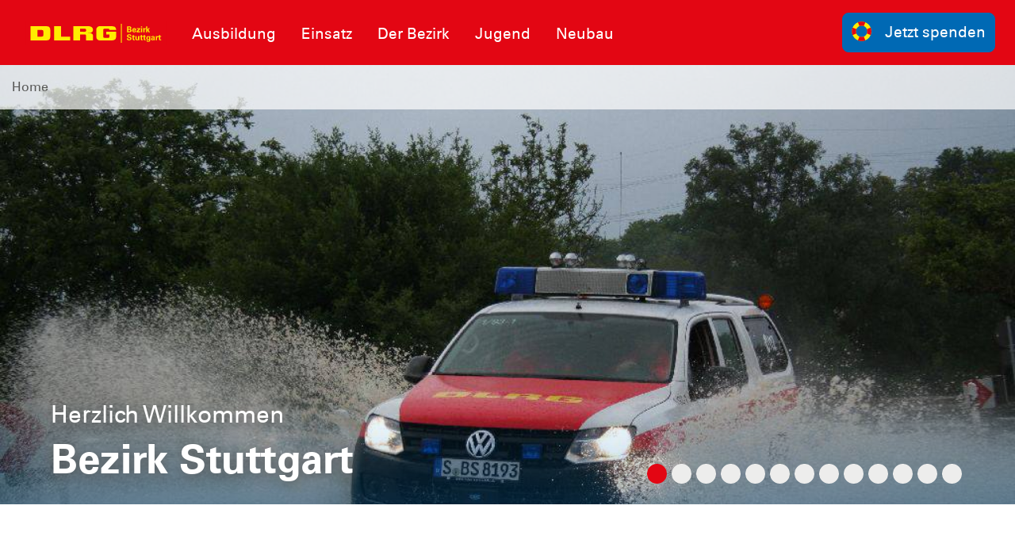

--- FILE ---
content_type: text/html; charset=utf-8
request_url: https://bez-stuttgart.dlrg.de/impressum-und-datenschutz/
body_size: 15890
content:
<!DOCTYPE html>
<html dir="ltr" lang="de-DE">
<head>

<meta charset="utf-8">
<!-- 
	Design and Development
		Jenko Sternberg Design GmbH
		Siedlerweg 18 / 38173 Apelnstedt
		web: www.jenkosternberg.de / email: info@jsdesign.de
		fon: +49 (0) 5333 94 77-10 / fax: +49 (0) 5333 94 77-44
	
	Development
	    DLRG Arbeitskreis IT
	    Im Niedernfeld 1-3
	    31542 Bad Nenndorf
	    web: dlrg.net / support: hilfe.dlrg.net

	This website is powered by TYPO3 - inspiring people to share!
	TYPO3 is a free open source Content Management Framework initially created by Kasper Skaarhoj and licensed under GNU/GPL.
	TYPO3 is copyright 1998-2026 of Kasper Skaarhoj. Extensions are copyright of their respective owners.
	Information and contribution at https://typo3.org/
-->



<title>Impressum und Datenschutz | DLRG Bezirk Stuttgart</title>
<meta name="generator" content="TYPO3 CMS" />
<meta name="twitter:card" content="summary" />


<link rel="stylesheet" href="/global/layout/2019/css/stamm.css?1768141705" media="all">
<link rel="stylesheet" href="/typo3temp/assets/css/7015c8c4ac5ff815b57530b221005fc6.css?1697920404" media="all">






<meta name="viewport" content="width=device-width, initial-scale=1.0, maximum-scale=2.0, minimum-scale=1.0, user-scalable=yes" /><!-- Page-ID:464273-->

        
                <link rel="shortcut icon" href="https://api.dlrg.net/logo/v1/stammverband/favicon?size=196&line1=Bezirk&line2=Stuttgart" sizes="196x196">
                <link rel="shortcut icon" href="https://api.dlrg.net/logo/v1/stammverband/favicon?size=32&line1=Bezirk&line2=Stuttgart" sizes="32x32">
                <link rel="shortcut icon" href="https://api.dlrg.net/logo/v1/stammverband/favicon?size=16&line1=Bezirk&line2=Stuttgart" sizes="16x16">
                <link rel="apple-touch-icon" href="https://api.dlrg.net/logo/v1/stammverband/favicon?size=180&line1=Bezirk&line2=Stuttgart" sizes="180x180">
                <link rel="apple-touch-icon" href="https://api.dlrg.net/logo/v1/stammverband/favicon?size=167&line1=Bezirk&line2=Stuttgart" sizes="167x167">
                <link rel="apple-touch-icon" href="https://api.dlrg.net/logo/v1/stammverband/favicon?size=152&line1=Bezirk&line2=Stuttgart" sizes="152x152">
                <meta name="msapplication-square70x70logo" content="https://api.dlrg.net/logo/v1/stammverband/favicon?size=70&line1=Bezirk&line2=Stuttgart">
                <meta name="msapplication-square150x150logo" content="https://api.dlrg.net/logo/v1/stammverband/favicon?size=150&line1=Bezirk&line2=Stuttgart">
                <meta name="msapplication-wide310x150logo" content="https://api.dlrg.net/logo/v1/stammverband/favicon?size=310&line1=Bezirk&line2=Stuttgart">
                <meta name="msapplication-square310x310logo" content="https://api.dlrg.net/logo/v1/stammverband/favicon?size=310&line1=Bezirk&line2=Stuttgart">
            

        
        <link rel="preload" href="/global/layout/2019/font/dlrg_regular.woff2" as="font" type="font/woff2" crossorigin>
        <link rel="preload" href="/global/layout/2019/font/dlrg_bold.woff2" as="font" type="font/woff2" crossorigin>
        <link rel="preload" href="/global/layout/2019/fontawesome/fa-solid-900.woff2" as="font" type="font/woff2" crossorigin>
        







    
<link rel="canonical" href="https://bez-stuttgart.dlrg.de/impressum-und-datenschutz/"/>
</head>
<body id="master">




<div class="page"><section class="teaser"><header id="main-header"><div class="metaNav clearfix" id="metamenu"><div class="container"><nav class="navbar navbar-expand-lg float-right"><ul class="navbar-nav mr-auto"></ul></nav></div></div><div class="container-fluid"><div class="container mainnav"><nav class="navbar navbar-expand-lg"><a class="navbar-brand" href="/"><img alt="" height="54" src="https://api.dlrg.net/logo/v1/stammverband/svg?line1=Bezirk&amp;line2=Stuttgart" width="auto"></a><button aria-controls="navbarMainMenu" aria-expanded="false" aria-label="Toggle navigation" class="navbar-toggler" data-target="#navbarMainMenu" data-toggle="collapse" type="button"><span class="navbar-toggler-icon"></span></button><div class="collapse navbar-collapse" id="navbarMainMenu"><ul class="navbar-nav mr-auto"><li class="nav-item"><a class="nav-link" href="/ausbildung/"  title="Ausbildung"><p>Ausbildung</p></a><div class="navhover" style="display: none;"><div class="flex"><div class="subnavleft"><div class="image" style="background-image: url(/global/layout/2019/images/typo3/menu.jpg); background-repeat: no-repeat; background-size: auto 250px; width: 100%; height: 250px;"><div class="subnavTextBox"><span>Informiere dich!</span><p>
            Was die <b>DLRG</b> dir bietet
        </p></div></div><span class="title">Geschäftsstelle</span><p><i class="fa fa-envelope mr-2"></i><a class="email" href="#" data-mailto-token="nbjmup+JogpAcfa.tuvuuhbsu/emsh/ef" data-mailto-vector="1">
                    Info@bez-stuttgart.dlrg.de
                </a></p></div><ul aria-labelledby="navbarDropdown" class="level2 subnav1"><li class="nav-item"><a class="dropdown-item" href="/ausbildung/"  title="Übersicht"><p>Übersicht</p></a></li><li class="nav-item"><a class="dropdown-item" href="/ausbildung/anfaengerschwimmen/"  title="Anfängerschwimmen"><p>Anfängerschwimmen</p></a></li><li class="nav-item"><a class="dropdown-item" href="/ausbildung/schwimmausbildung/"  title="Schwimmausbildung"><p>Schwimmausbildung</p></a></li><li class="nav-item"><a class="dropdown-item" href="/ausbildung/rettungsschwimmausbildung/"  title="Rettungsschwimmausbildung"><p>Rettungsschwimmausbildung</p></a></li><li class="nav-item"><a class="dropdown-item" href="/ausbildung/baderegeln-und-eisregeln/"  title="Baderegeln und Eisregeln"><p>Baderegeln und Eisregeln</p></a></li><li class="nav-item"><a class="dropdown-item" href="/ausbildung/erste-hilfe-kurse/"  title="Erste-Hilfe-Kurse"><p>Erste-Hilfe-Kurse</p></a></li><li class="nav-item"><a class="dropdown-item" href="/ausbildung/wasserrettungsdienst-und-katastrophenschutz/"  title="Wasserrettungsdienst und Katastrophenschutz"><p>Wasserrettungsdienst und Katastrophenschutz</p></a></li><li class="nav-item"><a class="dropdown-item" href="/ausbildung/tauchen/"  title="Tauchen"><p>Tauchen</p></a></li><li class="nav-item"><a class="dropdown-item" href="/ausbildung/fortbildungen-fuer-aktive/"  title="Fortbildungen für Aktive"><p>Fortbildungen für Aktive</p></a></li><li class="nav-item"><a class="dropdown-item" href="/kurse-und-sicherheit/anmeldung/teilnahmebedingungen/"  title="Teilnahmebedingungen"><p>Teilnahmebedingungen</p></a></li></ul></div></div></li><li class="nav-item"><a class="nav-link" href="/einsatz/"  title="Einsatz"><p>Einsatz</p></a><div class="navhover" style="display: none;"><div class="flex"><div class="subnavleft"><div class="image" style="background-image: url(/global/layout/2019/images/typo3/menu.jpg); background-repeat: no-repeat; background-size: auto 250px; width: 100%; height: 250px;"><div class="subnavTextBox"><span>Informiere dich!</span><p>
            Was die <b>DLRG</b> dir bietet
        </p></div></div><span class="title">Geschäftsstelle</span><p><i class="fa fa-envelope mr-2"></i><a class="email" href="#" data-mailto-token="nbjmup+JogpAcfa.tuvuuhbsu/emsh/ef" data-mailto-vector="1">
                    Info@bez-stuttgart.dlrg.de
                </a></p></div><ul aria-labelledby="navbarDropdown" class="level2 subnav1"><li class="nav-item"><a class="dropdown-item" href="/einsatz/"  title="Übersicht"><p>Übersicht</p></a></li><li class="nav-item"><a class="dropdown-item" href="/einsatz/wasserrettungsdienst/"  title="Wasserrettungsdienst"><p>Wasserrettungsdienst</p></a></li><li class="nav-item"><a class="dropdown-item" href="/einsatz/pilotprojekt-elektroboot/"  title="Pilotprojekt Elektroboot"><p>Pilotprojekt Elektroboot</p></a></li><li class="nav-item"><a class="dropdown-item" href="/einsatz/katastrophenschutz/"  title="Katastrophenschutz"><p>Katastrophenschutz</p><span><i class="far fa-plus"></i></span></a><ul aria-labelledby="navbarDropdown" class="level3"><li class="nav-item"><a class="dropdown-item" href="/einsatz/katastrophenschutz/9-wasserrettungszug/"  title="9. Wasserrettungszug"><p>9. Wasserrettungszug</p></a></li><li class="nav-item"><a class="dropdown-item" href="/einsatz/katastrophenschutz/5-einsatzeinheit-des-sanitaets-und-betreuungsdienstes/"  title="5. Einsatzeinheit des Sanitäts- und Betreuungsdienstes"><p>5. Einsatzeinheit des Sanitäts- und Betreuungsdienstes</p></a></li><li class="nav-item"><a class="dropdown-item" href="/einsatz/katastrophenschutz/45-medizinische-task-force/"  title="45. Medizinische Task Force"><p>45. Medizinische Task Force</p></a></li></ul></li><li class="nav-item"><a class="dropdown-item" href="/einsatz/wachen/"  title="Wachen"><p>Wachen</p></a></li><li class="nav-item"><a class="dropdown-item" href="/einsatz/fahrzeuge/"  title="Fahrzeuge"><p>Fahrzeuge</p></a></li><li class="nav-item"><a class="dropdown-item" href="/einsatz/einsatztagebuch/"  title="Einsatztagebuch"><p>Einsatztagebuch</p></a></li><li class="nav-item"><a class="dropdown-item" href="/einsatz/historisches/"  title="Historisches"><p>Historisches</p></a></li></ul></div></div></li><li class="nav-item"><a class="nav-link" href="/der-bezirk/"  title="Der Bezirk"><p>Der Bezirk</p></a><div class="navhover" style="display: none;"><div class="flex"><div class="subnavleft"><div class="image" style="background-image: url(/global/layout/2019/images/typo3/menu.jpg); background-repeat: no-repeat; background-size: auto 250px; width: 100%; height: 250px;"><div class="subnavTextBox"><span>Informiere dich!</span><p>
            Was die <b>DLRG</b> dir bietet
        </p></div></div><span class="title">Geschäftsstelle</span><p><i class="fa fa-envelope mr-2"></i><a class="email" href="#" data-mailto-token="nbjmup+JogpAcfa.tuvuuhbsu/emsh/ef" data-mailto-vector="1">
                    Info@bez-stuttgart.dlrg.de
                </a></p></div><ul aria-labelledby="navbarDropdown" class="level2 subnav1"><li class="nav-item"><a class="dropdown-item" href="/der-bezirk/"  title="Übersicht"><p>Übersicht</p></a></li><li class="nav-item"><a class="dropdown-item" href="/neubau/"  title="Neubau Rettungszentrum"><p>Neubau Rettungszentrum</p></a></li><li class="nav-item"><a class="dropdown-item" href="/der-bezirk/vorstand/"  title="Vorstand"><p>Vorstand</p></a></li><li class="nav-item"><a class="dropdown-item" href="/unsere-ortsgruppen/"  title="Unsere Ortsgruppen"><p>Unsere Ortsgruppen</p></a></li><li class="nav-item"><a class="dropdown-item" href="/der-bezirk/ehrentafel/"  title="Ehrentafel"><p>Ehrentafel</p></a></li><li class="nav-item"><a class="dropdown-item" href="/der-bezirk/neuigkeiten/"  title="Neuigkeiten"><p>Neuigkeiten</p></a></li><li class="nav-item"><a class="dropdown-item" href="/der-bezirk/termine/"  title="Termine"><p>Termine</p></a></li><li class="nav-item"><a class="dropdown-item" href="/der-bezirk/mitgliedschaft/"  title="Mitgliedschaft"><p>Mitgliedschaft</p></a></li><li class="nav-item"><a class="dropdown-item" href="/spenden/"  title="Spenden"><p>Spenden</p></a></li><li class="nav-item"><a class="dropdown-item" href="/mitmachen/50-plus/"  title="50 Plus"><p>50 Plus</p></a></li></ul></div></div></li><li class="nav-item"><a class="nav-link" href="/jugend/"  title="Jugend"><p>Jugend</p></a><div class="navhover" style="display: none;"><div class="flex"><div class="subnavleft"><div class="image" style="background-image: url(/global/layout/2019/images/typo3/menu.jpg); background-repeat: no-repeat; background-size: auto 250px; width: 100%; height: 250px;"><div class="subnavTextBox"><span>Informiere dich!</span><p>
            Was die <b>DLRG</b> dir bietet
        </p></div></div><span class="title">Geschäftsstelle</span><p><i class="fa fa-envelope mr-2"></i><a class="email" href="#" data-mailto-token="nbjmup+JogpAcfa.tuvuuhbsu/emsh/ef" data-mailto-vector="1">
                    Info@bez-stuttgart.dlrg.de
                </a></p></div><ul aria-labelledby="navbarDropdown" class="level2 subnav1"><li class="nav-item"><a class="dropdown-item" href="/jugend/vorstand-ansprechpartner/"  title="Vorstand &amp; Ansprechpartner"><p>Vorstand &amp; Ansprechpartner</p></a></li><li class="nav-item"><a class="dropdown-item" href="/jugend/organigramm-dlrg-jugend/"  title="Organigramm DLRG Jugend"><p>Organigramm DLRG Jugend</p></a></li><li class="nav-item"><a class="dropdown-item" href="/bzm/"  title="Bezirksmeisterschaften (BZM)"><p>Bezirksmeisterschaften (BZM)</p></a></li><li class="nav-item"><a class="dropdown-item" href="/jugend/freizeiten-ausfluege/"  title="Lehrgänge, Freizeiten &amp; Ausflüge"><p>Lehrgänge, Freizeiten &amp; Ausflüge</p></a></li><li class="nav-item"><a class="dropdown-item" href="/jet/"  title="Jugend-Einsatz-Team (JET)"><p>Jugend-Einsatz-Team (JET)</p></a></li></ul></div></div></li><li class="nav-item"><a class="nav-link" href="/neubau/"  title="Neubau"><p>Neubau</p></a><div class="navhover" style="display: none;"><div class="flex"><div class="subnavleft"><div class="image" style="background-image: url(/global/layout/2019/images/typo3/menu.jpg); background-repeat: no-repeat; background-size: auto 250px; width: 100%; height: 250px;"><div class="subnavTextBox"><span>Informiere dich!</span><p>
            Was die <b>DLRG</b> dir bietet
        </p></div></div><span class="title">Geschäftsstelle</span><p><i class="fa fa-envelope mr-2"></i><a class="email" href="#" data-mailto-token="nbjmup+JogpAcfa.tuvuuhbsu/emsh/ef" data-mailto-vector="1">
                    Info@bez-stuttgart.dlrg.de
                </a></p></div><ul aria-labelledby="navbarDropdown" class="level2 subnav1"><li class="nav-item"><a class="dropdown-item" href="/neubau/"  title="Übersicht"><p>Übersicht</p></a></li><li class="nav-item"><a class="dropdown-item" href="/neubau/ueberschwemmung/"  title="Überschwemmung"><p>Überschwemmung</p></a></li><li class="nav-item"><a class="dropdown-item" href="/neubau/provisorium/"  title="Provisorium"><p>Provisorium</p></a></li><li class="nav-item"><a class="dropdown-item" href="/neubau/neubau/"  title="Neubau"><p>Neubau</p></a></li></ul></div></div></li></ul></div><form class="form-inline normal"><a class="openCloseSearch" href="#"><i class="fa fa-search"></i></a></form><a href="/spenden/"><button class="btn btn-blue btnSpenden btn-group-lg" role="group" type="button"><img alt="" height="39" src="/global/layout/2019/images/ring.svg" width="auto">Jetzt spenden
        </button></a></nav></div><div class="container mainnav mobilenav"><nav class="navbar navbar-expand-lg" id="navhead"><a class="navbar-brand" href="/"><img alt="" height="54" src="https://api.dlrg.net/logo/v1/stammverband/svg?line1=Bezirk&amp;line2=Stuttgart" width="auto"></a><button aria-controls="navbarMainMenuMobile" aria-expanded="false" aria-label="Toggle navigation"
                            class="navbar-toggler" data-target="#navbarMainMenuMobile"
                            data-toggle="collapse" type="button"><span class="navbar-toggler-icon"></span></button><form class="form-inline normal"><a href="/spenden/"><button class="btn btn-blue btnSpenden btn-group-lg" role="group" type="button"><img alt="" height="39" src="/global/layout/2019/images/ring.svg" width="auto">Jetzt spenden
        </button></a></form></nav><div class="collapse navbar-collapsed" id="navbarMainMenuMobile"><ul class="navbar-nav mr-auto"><li class="nav-item"><a class="nav-link" href="/ausbildung/"  title="Ausbildung"><p>Ausbildung</p></a><ul aria-labelledby="navbarDropdown" class="dropdown-menu level2"><li class="nav-item"><a class="dropdown-item back" href="#"><i class="fa fa-angle-left"></i> Zurück</a></li><li class="nav-item"><a class="dropdown-item" href="/ausbildung/"  title="Übersicht"><p>Übersicht</p></a></li><li class="nav-item"><a class="dropdown-item" href="/ausbildung/anfaengerschwimmen/"  title="Anfängerschwimmen"><p>Anfängerschwimmen</p></a></li><li class="nav-item"><a class="dropdown-item" href="/ausbildung/schwimmausbildung/"  title="Schwimmausbildung"><p>Schwimmausbildung</p></a></li><li class="nav-item"><a class="dropdown-item" href="/ausbildung/rettungsschwimmausbildung/"  title="Rettungsschwimmausbildung"><p>Rettungsschwimmausbildung</p></a></li><li class="nav-item"><a class="dropdown-item" href="/ausbildung/baderegeln-und-eisregeln/"  title="Baderegeln und Eisregeln"><p>Baderegeln und Eisregeln</p></a></li><li class="nav-item"><a class="dropdown-item" href="/ausbildung/erste-hilfe-kurse/"  title="Erste-Hilfe-Kurse"><p>Erste-Hilfe-Kurse</p></a></li><li class="nav-item"><a class="dropdown-item" href="/ausbildung/wasserrettungsdienst-und-katastrophenschutz/"  title="Wasserrettungsdienst und Katastrophenschutz"><p>Wasserrettungsdienst und Katastrophenschutz</p></a></li><li class="nav-item"><a class="dropdown-item" href="/ausbildung/tauchen/"  title="Tauchen"><p>Tauchen</p></a></li><li class="nav-item"><a class="dropdown-item" href="/ausbildung/fortbildungen-fuer-aktive/"  title="Fortbildungen für Aktive"><p>Fortbildungen für Aktive</p></a></li><li class="nav-item"><a class="dropdown-item" href="/kurse-und-sicherheit/anmeldung/teilnahmebedingungen/"  title="Teilnahmebedingungen"><p>Teilnahmebedingungen</p></a></li></ul><span><i class="fa fa-angle-right"></i></span></li></li><li class="nav-item"><a class="nav-link" href="/einsatz/"  title="Einsatz"><p>Einsatz</p></a><ul aria-labelledby="navbarDropdown" class="dropdown-menu level2"><li class="nav-item"><a class="dropdown-item back" href="#"><i class="fa fa-angle-left"></i> Zurück</a></li><li class="nav-item"><a class="dropdown-item" href="/einsatz/"  title="Übersicht"><p>Übersicht</p></a></li><li class="nav-item"><a class="dropdown-item" href="/einsatz/wasserrettungsdienst/"  title="Wasserrettungsdienst"><p>Wasserrettungsdienst</p></a></li><li class="nav-item"><a class="dropdown-item" href="/einsatz/pilotprojekt-elektroboot/"  title="Pilotprojekt Elektroboot"><p>Pilotprojekt Elektroboot</p></a></li><li class="nav-item"><a class="dropdown-item" href="/einsatz/katastrophenschutz/"  title="Katastrophenschutz"><p>Katastrophenschutz</p></a><ul aria-labelledby="navbarDropdown" class="level3"><li class="nav-item"><a class="dropdown-item back" href="#"><i class="fa fa-angle-left"></i> Zurück</a></li><li class="nav-item"><a class="dropdown-item" href="/einsatz/katastrophenschutz/9-wasserrettungszug/"  title="9. Wasserrettungszug"><p>9. Wasserrettungszug</p></a></li><li class="nav-item"><a class="dropdown-item" href="/einsatz/katastrophenschutz/5-einsatzeinheit-des-sanitaets-und-betreuungsdienstes/"  title="5. Einsatzeinheit des Sanitäts- und Betreuungsdienstes"><p>5. Einsatzeinheit des Sanitäts- und Betreuungsdienstes</p></a></li><li class="nav-item"><a class="dropdown-item" href="/einsatz/katastrophenschutz/45-medizinische-task-force/"  title="45. Medizinische Task Force"><p>45. Medizinische Task Force</p></a></li></ul><span><i class="fa fa-angle-right"></i></span></li></li><li class="nav-item"><a class="dropdown-item" href="/einsatz/wachen/"  title="Wachen"><p>Wachen</p></a></li><li class="nav-item"><a class="dropdown-item" href="/einsatz/fahrzeuge/"  title="Fahrzeuge"><p>Fahrzeuge</p></a></li><li class="nav-item"><a class="dropdown-item" href="/einsatz/einsatztagebuch/"  title="Einsatztagebuch"><p>Einsatztagebuch</p></a></li><li class="nav-item"><a class="dropdown-item" href="/einsatz/historisches/"  title="Historisches"><p>Historisches</p></a></li></ul><span><i class="fa fa-angle-right"></i></span></li></li><li class="nav-item"><a class="nav-link" href="/der-bezirk/"  title="Der Bezirk"><p>Der Bezirk</p></a><ul aria-labelledby="navbarDropdown" class="dropdown-menu level2"><li class="nav-item"><a class="dropdown-item back" href="#"><i class="fa fa-angle-left"></i> Zurück</a></li><li class="nav-item"><a class="dropdown-item" href="/der-bezirk/"  title="Übersicht"><p>Übersicht</p></a></li><li class="nav-item"><a class="dropdown-item" href="/neubau/"  title="Neubau Rettungszentrum"><p>Neubau Rettungszentrum</p></a></li><li class="nav-item"><a class="dropdown-item" href="/der-bezirk/vorstand/"  title="Vorstand"><p>Vorstand</p></a></li><li class="nav-item"><a class="dropdown-item" href="/unsere-ortsgruppen/"  title="Unsere Ortsgruppen"><p>Unsere Ortsgruppen</p></a></li><li class="nav-item"><a class="dropdown-item" href="/der-bezirk/ehrentafel/"  title="Ehrentafel"><p>Ehrentafel</p></a></li><li class="nav-item"><a class="dropdown-item" href="/der-bezirk/neuigkeiten/"  title="Neuigkeiten"><p>Neuigkeiten</p></a></li><li class="nav-item"><a class="dropdown-item" href="/der-bezirk/termine/"  title="Termine"><p>Termine</p></a></li><li class="nav-item"><a class="dropdown-item" href="/der-bezirk/mitgliedschaft/"  title="Mitgliedschaft"><p>Mitgliedschaft</p></a></li><li class="nav-item"><a class="dropdown-item" href="/spenden/"  title="Spenden"><p>Spenden</p></a></li><li class="nav-item"><a class="dropdown-item" href="/mitmachen/50-plus/"  title="50 Plus"><p>50 Plus</p></a></li></ul><span><i class="fa fa-angle-right"></i></span></li></li><li class="nav-item"><a class="nav-link" href="/jugend/"  title="Jugend"><p>Jugend</p></a><ul aria-labelledby="navbarDropdown" class="dropdown-menu level2"><li class="nav-item"><a class="dropdown-item back" href="#"><i class="fa fa-angle-left"></i> Zurück</a></li><li class="nav-item"><a class="dropdown-item" href="/jugend/vorstand-ansprechpartner/"  title="Vorstand &amp; Ansprechpartner"><p>Vorstand &amp; Ansprechpartner</p></a></li><li class="nav-item"><a class="dropdown-item" href="/jugend/organigramm-dlrg-jugend/"  title="Organigramm DLRG Jugend"><p>Organigramm DLRG Jugend</p></a></li><li class="nav-item"><a class="dropdown-item" href="/bzm/"  title="Bezirksmeisterschaften (BZM)"><p>Bezirksmeisterschaften (BZM)</p></a></li><li class="nav-item"><a class="dropdown-item" href="/jugend/freizeiten-ausfluege/"  title="Lehrgänge, Freizeiten &amp; Ausflüge"><p>Lehrgänge, Freizeiten &amp; Ausflüge</p></a></li><li class="nav-item"><a class="dropdown-item" href="/jet/"  title="Jugend-Einsatz-Team (JET)"><p>Jugend-Einsatz-Team (JET)</p></a></li></ul><span><i class="fa fa-angle-right"></i></span></li></li><li class="nav-item"><a class="nav-link" href="/neubau/"  title="Neubau"><p>Neubau</p></a><ul aria-labelledby="navbarDropdown" class="dropdown-menu level2"><li class="nav-item"><a class="dropdown-item back" href="#"><i class="fa fa-angle-left"></i> Zurück</a></li><li class="nav-item"><a class="dropdown-item" href="/neubau/"  title="Übersicht"><p>Übersicht</p></a></li><li class="nav-item"><a class="dropdown-item" href="/neubau/ueberschwemmung/"  title="Überschwemmung"><p>Überschwemmung</p></a></li><li class="nav-item"><a class="dropdown-item" href="/neubau/provisorium/"  title="Provisorium"><p>Provisorium</p></a></li><li class="nav-item"><a class="dropdown-item" href="/neubau/neubau/"  title="Neubau"><p>Neubau</p></a></li></ul><span><i class="fa fa-angle-right"></i></span></li></li></ul></div></div></div><div class="breadcrumb-nav container-fluid position-absolute"><div class="container mw-100"><nav aria-label="breadcrumb"><ol class="float-left breadcrumb"><li class="breadcrumb-item"><a href="/">Home</a></li></ol></nav></div></div></header><div class="container-fluid"><div class="carousel slide carousel-fade" data-ride="carousel" id="headerCarousel"><ol class="carousel-indicators"><li class="active" data-slide-to="0" data-target="#headerCarousel"></li><li class="" data-slide-to="1" data-target="#headerCarousel"></li><li class="" data-slide-to="2" data-target="#headerCarousel"></li><li class="" data-slide-to="3" data-target="#headerCarousel"></li><li class="" data-slide-to="4" data-target="#headerCarousel"></li><li class="" data-slide-to="5" data-target="#headerCarousel"></li><li class="" data-slide-to="6" data-target="#headerCarousel"></li><li class="" data-slide-to="7" data-target="#headerCarousel"></li><li class="" data-slide-to="8" data-target="#headerCarousel"></li><li class="" data-slide-to="9" data-target="#headerCarousel"></li><li class="" data-slide-to="10" data-target="#headerCarousel"></li><li class="" data-slide-to="11" data-target="#headerCarousel"></li><li class="" data-slide-to="12" data-target="#headerCarousel"></li></ol><div class="carousel-inner slider-100"><div class="carousel-item  active"><picture><source media="(max-width: 500px)" srcset="/fileadmin/groups/14180000/Bilder/Uebungen/2023_11_24_Florian_Seher/Auto_Wasser.jpg" /><source media="(max-width: 992px)" srcset="/fileadmin/groups/14180000/Bilder/Uebungen/2023_11_24_Florian_Seher/Auto_Wasser.jpg" /><source media="(max-width: 1500px)" srcset="/fileadmin/groups/14180000/Bilder/Uebungen/2023_11_24_Florian_Seher/Auto_Wasser.jpg" /><source srcset="/fileadmin/groups/14180000/Bilder/Uebungen/2023_11_24_Florian_Seher/Auto_Wasser.jpg" /><img src="/fileadmin/groups/14180000/Bilder/Uebungen/2023_11_24_Florian_Seher/Auto_Wasser.jpg" alt="" /></picture><div class="imgGradient"></div><div class="carousel-caption d-md-block"
                                         style="width:90%; left:5%; "><p>Herzlich Willkommen</p><p class="slideHeader">Bezirk Stuttgart</p></div></div><div class="carousel-item "><picture><source media="(max-width: 500px)" srcset="https://bez-stuttgart.dlrg.de/assetService/g1924/a823713/vp/w500/h440/DesignIdee_Rettungszentrum%20Hof.PNG" /><source media="(max-width: 992px)" srcset="https://bez-stuttgart.dlrg.de/assetService/g1924/a823713/vp/w992/h440/DesignIdee_Rettungszentrum%20Hof.PNG" /><source media="(max-width: 1500px)" srcset="https://bez-stuttgart.dlrg.de/assetService/g1924/a823713/vp/w1500/h666/DesignIdee_Rettungszentrum%20Hof.PNG" /><source srcset="https://bez-stuttgart.dlrg.de/assetService/g1924/a823713/vp/w2200/h978/DesignIdee_Rettungszentrum%20Hof.PNG" /><img src="https://bez-stuttgart.dlrg.de/assetService/g1924/a823713/vp/w2200/h978/DesignIdee_Rettungszentrum%20Hof.PNG" alt="" /></picture><div class="imgGradient"></div><div class="carousel-caption d-md-block"
                                         style="width:90%; left:5%; "><p>Informationen zum Neubau des Rettungszentrums</p><p class="slideHeader">Neubau Rettungszentrum</p><a href="/neubau/" class="btn btn-red">
                                            Weitere Informationen
                                        </a></div></div><div class="carousel-item "><picture><source media="(max-width: 500px)" srcset="/fileadmin/_processed_/0/e/csm_Grafik_8d4a41ed19.png" /><source media="(max-width: 992px)" srcset="/fileadmin/_processed_/0/e/csm_Grafik_a69e2a73c5.png" /><source media="(max-width: 1500px)" srcset="/fileadmin/_processed_/0/e/csm_Grafik_077268cf62.png" /><source srcset="/fileadmin/_processed_/0/e/csm_Grafik_b3e6cc19be.png" /><img src="/fileadmin/_processed_/0/e/csm_Grafik_b3e6cc19be.png" alt="" /></picture><div class="imgGradient"></div><div class="carousel-caption d-md-block"
                                         style="width:90%; left:5%; "><p></p><p class="slideHeader">Pilotprojekt elektrisches Hochwasserrettungsboot</p><a href="/einsatz/pilotprojekt-elektroboot/" class="btn btn-red">
                                            Weitere Informationen
                                        </a></div></div><div class="carousel-item "><picture><source media="(max-width: 500px)" srcset="/fileadmin/_processed_/3/2/csm_PHOTO-2025-01-13-15-24-51_0e325e3bd4.jpg" /><source media="(max-width: 992px)" srcset="/fileadmin/_processed_/3/2/csm_PHOTO-2025-01-13-15-24-51_59cf940f32.jpg" /><source media="(max-width: 1500px)" srcset="/fileadmin/_processed_/3/2/csm_PHOTO-2025-01-13-15-24-51_af292e9423.jpg" /><source srcset="/fileadmin/_processed_/3/2/csm_PHOTO-2025-01-13-15-24-51_4bdf7b5a78.jpg" /><img src="/fileadmin/_processed_/3/2/csm_PHOTO-2025-01-13-15-24-51_4bdf7b5a78.jpg" alt="" /></picture><div class="imgGradient"></div><div class="carousel-caption d-md-block"
                                         style="max-width:80%;"><p></p><p class="slideHeader"></p></div></div><div class="carousel-item "><picture><source media="(max-width: 500px)" srcset="https://bez-stuttgart.dlrg.de/assetService/g1924/a713213/vp/w500/h440/PXL_20230604_161317840.jpg" /><source media="(max-width: 992px)" srcset="https://bez-stuttgart.dlrg.de/assetService/g1924/a713213/vp/w992/h440/PXL_20230604_161317840.jpg" /><source media="(max-width: 1500px)" srcset="https://bez-stuttgart.dlrg.de/assetService/g1924/a713213/vp/w1500/h666/PXL_20230604_161317840.jpg" /><source srcset="https://bez-stuttgart.dlrg.de/assetService/g1924/a713213/vp/w2200/h978/PXL_20230604_161317840.jpg" /><img src="https://bez-stuttgart.dlrg.de/assetService/g1924/a713213/vp/w2200/h978/PXL_20230604_161317840.jpg" alt="" /></picture><div class="imgGradient"></div><div class="carousel-caption d-md-block"
                                         style="width:90%; left:5%; "><p>Für mehr Sicherheit</p><p class="slideHeader">Wasserrettungsdienst</p></div></div><div class="carousel-item "><picture><source media="(max-width: 500px)" srcset="/fileadmin/groups/14180000/Bilder/Uebungen/2023_11_24_Florian_Seher/Uebung_Fluss.jpeg" /><source media="(max-width: 992px)" srcset="/fileadmin/groups/14180000/Bilder/Uebungen/2023_11_24_Florian_Seher/Uebung_Fluss.jpeg" /><source media="(max-width: 1500px)" srcset="/fileadmin/groups/14180000/Bilder/Uebungen/2023_11_24_Florian_Seher/Uebung_Fluss.jpeg" /><source srcset="/fileadmin/groups/14180000/Bilder/Uebungen/2023_11_24_Florian_Seher/Uebung_Fluss.jpeg" /><img src="/fileadmin/groups/14180000/Bilder/Uebungen/2023_11_24_Florian_Seher/Uebung_Fluss.jpeg" alt="" /></picture><div class="imgGradient"></div><div class="carousel-caption d-md-block"
                                         style="width:90%; left:5%; "><p>Gemeinsam Stark</p><p class="slideHeader">Fortbildung</p></div></div><div class="carousel-item "><picture><source media="(max-width: 500px)" srcset="https://bez-stuttgart.dlrg.de/assetService/g1924/a998/vp/w500/h440/20211105_060544.jpg" /><source media="(max-width: 992px)" srcset="https://bez-stuttgart.dlrg.de/assetService/g1924/a998/vp/w992/h440/20211105_060544.jpg" /><source media="(max-width: 1500px)" srcset="https://bez-stuttgart.dlrg.de/assetService/g1924/a998/vp/w1500/h666/20211105_060544.jpg" /><source srcset="https://bez-stuttgart.dlrg.de/assetService/g1924/a998/vp/w2200/h978/20211105_060544.jpg" /><img src="https://bez-stuttgart.dlrg.de/assetService/g1924/a998/vp/w2200/h978/20211105_060544.jpg" alt="" /></picture><div class="imgGradient"></div><div class="carousel-caption d-md-block"
                                         style="width:90%; left:5%; "><p>Immer zur Stelle</p><p class="slideHeader">Katastrophenschutz</p></div></div><div class="carousel-item "><picture><source media="(max-width: 500px)" srcset="/fileadmin/groups/14180000/Bilder/tauchen.jpg" /><source media="(max-width: 992px)" srcset="/fileadmin/groups/14180000/Bilder/tauchen.jpg" /><source media="(max-width: 1500px)" srcset="/fileadmin/groups/14180000/Bilder/tauchen.jpg" /><source srcset="/fileadmin/groups/14180000/Bilder/tauchen.jpg" /><img src="/fileadmin/groups/14180000/Bilder/tauchen.jpg" alt="" /></picture><div class="imgGradient"></div><div class="carousel-caption d-md-block"
                                         style="width:90%; left:5%; "><p>Auch Unterwasser</p><p class="slideHeader">Tauchen</p></div></div><div class="carousel-item "><picture><source media="(max-width: 500px)" srcset="https://bez-stuttgart.dlrg.de/assetService/g1924/a733480/vp/w500/h440/WhatsApp%20Image%202023-08-26%20at%2019.47.54.jpeg" /><source media="(max-width: 992px)" srcset="https://bez-stuttgart.dlrg.de/assetService/g1924/a733480/vp/w992/h440/WhatsApp%20Image%202023-08-26%20at%2019.47.54.jpeg" /><source media="(max-width: 1500px)" srcset="https://bez-stuttgart.dlrg.de/assetService/g1924/a733480/vp/w1500/h666/WhatsApp%20Image%202023-08-26%20at%2019.47.54.jpeg" /><source srcset="https://bez-stuttgart.dlrg.de/assetService/g1924/a733480/vp/w2200/h978/WhatsApp%20Image%202023-08-26%20at%2019.47.54.jpeg" /><img src="https://bez-stuttgart.dlrg.de/assetService/g1924/a733480/vp/w2200/h978/WhatsApp%20Image%202023-08-26%20at%2019.47.54.jpeg" alt="" /></picture><div class="imgGradient"></div><div class="carousel-caption d-md-block"
                                         style="width:90%; left:5%; "><p>Helfen kann Jeder</p><p class="slideHeader">Sanitätsdienst</p></div></div><div class="carousel-item "><picture><source media="(max-width: 500px)" srcset="/fileadmin/groups/14180000/Bilder/schwimmen.PNG" /><source media="(max-width: 992px)" srcset="/fileadmin/groups/14180000/Bilder/schwimmen.PNG" /><source media="(max-width: 1500px)" srcset="/fileadmin/groups/14180000/Bilder/schwimmen.PNG" /><source srcset="/fileadmin/groups/14180000/Bilder/schwimmen.PNG" /><img src="/fileadmin/groups/14180000/Bilder/schwimmen.PNG" alt="" /></picture><div class="imgGradient"></div><div class="carousel-caption d-md-block"
                                         style="width:90%; left:5%; "><p>Die Kleinen stark machen</p><p class="slideHeader">Schwimmen lernen</p></div></div><div class="carousel-item "><picture><source media="(max-width: 500px)" srcset="/fileadmin/groups/14180000/Sonstiges/Schwimmer.jpg" /><source media="(max-width: 992px)" srcset="/fileadmin/groups/14180000/Sonstiges/Schwimmer.jpg" /><source media="(max-width: 1500px)" srcset="/fileadmin/groups/14180000/Sonstiges/Schwimmer.jpg" /><source srcset="/fileadmin/groups/14180000/Sonstiges/Schwimmer.jpg" /><img src="/fileadmin/groups/14180000/Sonstiges/Schwimmer.jpg" alt="" /></picture><div class="imgGradient"></div><div class="carousel-caption d-md-block"
                                         style="width:90%; left:5%; "><p>Schneller und Besser werden</p><p class="slideHeader">Breitensport</p></div></div><div class="carousel-item "><picture><source media="(max-width: 500px)" srcset="https://bez-stuttgart.dlrg.de/assetService/g-3/a1463/vp/w500/h440/DSCF4811.jpg" /><source media="(max-width: 992px)" srcset="https://bez-stuttgart.dlrg.de/assetService/g-3/a1463/vp/w992/h440/DSCF4811.jpg" /><source media="(max-width: 1500px)" srcset="https://bez-stuttgart.dlrg.de/assetService/g-3/a1463/vp/w1500/h666/DSCF4811.jpg" /><source srcset="https://bez-stuttgart.dlrg.de/assetService/g-3/a1463/vp/w2200/h978/DSCF4811.jpg" /><img src="https://bez-stuttgart.dlrg.de/assetService/g-3/a1463/vp/w2200/h978/DSCF4811.jpg" alt="" /></picture><div class="imgGradient"></div><div class="carousel-caption d-md-block"
                                         style="width:90%; left:5%; "><p>Miteinander Messen</p><p class="slideHeader">Rettungssport</p></div></div><div class="carousel-item "><picture><source media="(max-width: 500px)" srcset="/fileadmin/groups/14180000/Bilder/WRD20.jpg" /><source media="(max-width: 992px)" srcset="/fileadmin/groups/14180000/Bilder/WRD20.jpg" /><source media="(max-width: 1500px)" srcset="/fileadmin/groups/14180000/Bilder/WRD20.jpg" /><source srcset="/fileadmin/groups/14180000/Bilder/WRD20.jpg" /><img src="/fileadmin/groups/14180000/Bilder/WRD20.jpg" alt="" /></picture><div class="imgGradient"></div><div class="carousel-caption d-md-block"
                                         style="width:90%; left:5%; "><p>Zusammenhalten</p><p class="slideHeader">Jugendarbeit</p></div></div></div></div></div></section><div class="sticky-contact sticky-seite sticky-animation"><div class="icon"><img alt="Kontakt" src="/global/layout/2019/images/contact-blue.svg"></div><div class="content"><div class="sticky"><div class="container-fluid"><div class="row no-gutters"><div class="col-12"><h3 class="headline redBox bgRed textYellow teaser">Nimm Kontakt auf</h3><p class="pl-4"> Vollständige Liste der <a href="/der-bezirk/vorstand/">Ansprechpartner der <strong>
                        DLRG Bezirk Stuttgart
                        </strong> findest du hier </a>.
                </p></div><div class="col-12  text-center pt-4 border-right"><a href="#" data-mailto-token="nbjmup+JogpAcfa.tuvuuhbsu/emsh/ef" data-mailto-vector="1"><div class="iconContent"><img alt="Kontakt-Icon" src="/global/layout/2019/images/envelope_blue.svg"></div><p class="textBlue">Kontakt</p></a><p class="">Schreib uns eine
                            <a href="#" data-mailto-token="nbjmup+JogpAcfa.tuvuuhbsu/emsh/ef" data-mailto-vector="1">
                                E-Mail
                            </a>
                            mit Fragen, Kommentaren oder Feedback.
                        </p></div></div></div></div></div></div><!-- MAIN CONTENT --><main id="main-content"><!--TYPO3SEARCH_begin--><div class="container"><div class="row grid100"><div class="col-12"><div id="c1539271" class="frame frame-default frame-type-dlrgsvtmpl2019_grid2spaltencrop frame-layout-0 frame-space-before-medium"><div class="position-relative overflow-hidden"><div class="container dlrg-spaltenelement"><div class="row grid50_50"><div class="col-12 col-lg-6 "><div class="container"><div class="frame frame-default frame-type-text frame-layout-0 frame-space-before-medium"
                     id="c1547566"><h2 class="">
                Impressum
            </h2><h4>Deutsche Lebens-Rettungs-Gesellschaft<br> Landesverband Württemberg e.V.</h4><p><strong>Adresse:</strong><br> Mühlhäuserstraße 305<br> 70378 Stuttgart</p><p><strong>Telefon:</strong><br> (0711) 953950 - 0</p><p><strong>Telefax:</strong><br> (0711) 953950 - 95</p><p><strong>E-Mail:</strong><br> lv@wuerttemberg.dlrg.de</p><p><strong>Vertretungsberechtigter Vorstand:</strong><br> Armin Flohr, Präsident<br> Alexander Bott, Vizepräsident&nbsp;<br> Prof. Dr. Thomas Brunner, Vizepräsident<br> Ulrich Carle, Vizepräsident<br> Markus Häußler, Vizepräsident</p><p><strong>Gericht:</strong><br> Amtgericht Stuttgart</p><p><strong>Registernummer:</strong><br> VR 2399</p><p><strong>Umsatzsteuer-ID:</strong><br> DE147801160</p><p><strong>Beschwerden/außergerichtliche Streitschlichtung für Verbraucher:</strong><br> Die EU-Kommission bietet die Möglichkeit zur Online-Streitbeilegung auf einer von ihr betriebenen Online-Plattform. Diese Plattform ist über den externen Link&nbsp;<a href="https://ec.europa.eu/consumers/odr/" target="_blank" rel="noreferrer">https://ec.europa.eu/consumers/odr/</a>&nbsp;zu erreichen.</p></div></div></div><div class="col-12 col-lg-6 "><div class="container"><div class="frame frame-bgGrey frame-type-text frame-layout-0 frame-space-before-medium"
                     id="c1547568"><h1 class="red ">
                Hinweis
            </h1><p>Der DLRG Bezirk Stuttgart ist eine unselbstständige Untergliederung des DLRG Landesverband Württemberg e.V. Der Bezirksvorstand leitet die Arbeit der DLRG auf Bezirksebene. Verantwortlich zeichnet:</p><p><strong>Vorsitzender:</strong></p><p>Antonio Cipriano</p><p><strong>Postanschrift:</strong></p><p>DLRG Bezirk Stuttgart<br> Mühlhäuser Str. 319<br> 70378 Stuttgart</p><p><strong>Webmaster:</strong></p><p>Maximilian Trumpp</p><p><strong>Inhaltlich Verantwortlicher gemäß § 55 Abs.2 RStV:</strong></p><p>Maximilian Trumpp</p><p><strong>Ansprechpartner:</strong></p><p>Für Fragen rund um die Tätigkeiten des Bezirks Stuttgart wenden Sie sich bitte an folgende <a href="/der-bezirk/vorstand/">„Ansprechpartner“</a>.</p></div></div></div></div></div></div></div><div id="c1263349" class="frame frame-default frame-type-list frame-layout-0 frame-space-after-medium"><div xmlns="http://www.w3.org/1999/xhtml" lang="en"
     xmlns:f="http://typo3.org/ns/fluid/ViewHelpers"
     xmlns:dlrg="http://typo3.org/ns/DLRG/DlrgZusatz/ViewHelpers"><div class="csc-default"><div class="csc-header csc-header-n1"><h2>Datenschutz auf einen Blick</h2><br /></div></div><div class="csc-default"><div class="csc-frame csc-frame-invisible"><div class="csc-header csc-header-n1"><h3>Allgemeine Hinweise</h3></div><p class="bodytext">Die folgenden Hinweise geben Ihnen als „betroffene Person“ einen einfachen Überblick darüber, was mit Ihren personenbezogenen Daten passiert, wenn Sie diese Website besuchen und welche Rechte Ihnen aus dem Datenschutzgesetz zustehen.<p><p class="bodytext">Eine Nutzung unserer Internetseiten ist grundsätzlich ohne Eingabe Ihrer personenbezogenen Daten möglich. Sofern Sie besondere Services (z.&#8239;B. die Nutzung unseres Kontaktformulars) über unsere Internetseite nutzen, könnte eine Verarbeitung personenbezogener Daten erforderlich werden. Wenn die Verarbeitung personenbezogener Daten erforderlich sein sollte und hierfür keine gesetzliche Grundlage besteht, holen wir generell eine Einwilligung von Ihnen ein.</p></div></div><div class="csc-default"><div class="csc-frame csc-frame-invisible"><div class="csc-header csc-header-n1"><h3>Datenerfassung auf unserer Website</h3></div><p class="bodytext"><strong>Wer ist verantwortlich für die Datenerfassung auf dieser Website?</strong></p><p class="bodytext">Die Datenverarbeitung auf dieser Website erfolgt durch den Websitebetreiber. Dessen Kontaktdaten können Sie dem Abschnitt „Hinweis zur Verantwortlichen Stelle“ entnehmen.</p><p class="bodytext"><strong>Wie erfassen wir Ihre Daten?</strong></p><p class="bodytext">Ihre Daten werden unter beispielsweise dadurch erhoben, dass Sie uns diese mitteilen. Hierbei kann es sich z.&#8239;B. um Daten handeln, die Sie in ein Kontaktformular eingeben.</p><p class="bodytext">Andere Daten werden automatisch oder nach Ihrer Einwilligung beim Besuch der Website durch unsere IT-Systeme erfasst. Das sind vor allem technische Daten (z.&#8239;B. Internetbrowser, Betriebssystem oder Uhrzeit des Seitenaufrufs). Die Erfassung dieser Daten erfolgt automatisch, sobald Sie diese Website betreten.</p><p class="bodytext"><strong>Wofür nutzen wir Ihre Daten?</strong></p><p class="bodytext">Ein Teil der Daten wird erhoben, um eine fehlerfreie Bereitstellung der Website zu gewährleisten. Bei Rückfragen von Ihnen können wir, auf Grundlage der gespeicherten Daten, mit Ihnen in Kontakt treten.
    
</p><p class="bodytext"><strong>Welche Rechte haben Sie bezüglich Ihrer Daten?</strong></p><p class="bodytext">Sie haben jederzeit das Recht, unentgeltlich Auskunft über Herkunft, Empfänger und Zweck Ihrer gespeicherten personenbezogenen Daten zu erhalten. Sie haben außerdem ein Recht, die Berichtigung oder Löschung dieser Daten zu verlangen. Wenn Sie eine Einwilligung zur Datenverarbeitung erteilt haben, können Sie diese Einwilligung jederzeit für die Zukunft widerrufen. Außerdem haben Sie das Recht, unter bestimmten Umständen die Einschränkung der Verarbeitung Ihrer personenbezogenen Daten zu verlangen. Des Weiteren steht Ihnen ein Beschwerderecht bei der zuständigen Aufsichtsbehörde zu.</p><p class="bodytext">Sollten Sie hierzu Fragen haben oder zum Thema Datenschutz, sprechen Sie uns an.</p></div></div><div class="csc-default"><div class="csc-header csc-header-n1"><h2>Allgemeine Hinweise und Pflichtinformationen</h2><br /></div></div><div class="csc-default"><div class="csc-frame csc-frame-invisible"><div class="csc-header csc-header-n1"><h3>Datenschutz</h3></div><p class="bodytext">Die Betreiber dieser Seiten nehmen den Schutz Ihrer persönlichen Daten sehr ernst. Wir behandeln
    Ihre personenbezogenen Daten vertraulich und entsprechend der gesetzlichen Datenschutzvorschriften sowie dieser
    Datenschutzerklärung.</p><p class="bodytext">Wenn Sie diese Website benutzen, werden verschiedene personenbezogene Daten erhoben.
    Personenbezogene Daten sind Daten, mit denen Sie persönlich identifiziert werden können. Die vorliegende
    Datenschutzerklärung erläutert, welche Daten wir erheben und wofür wir sie nutzen. Sie erläutert auch, wie und zu
    welchem Zweck das geschieht.</p><p class="bodytext">Wir haben als für die Verarbeitung Verantwortliche zahlreiche technische und organisatorische Maßnahmen umgesetzt, um einen möglichst lückenlosen Schutz der über diese Internetseite verarbeiteten personenbezogenen Daten sicherzustellen. Wir weisen jedoch darauf hin, dass die Datenübertragung im Internet (z. B. bei der Kommunikation per E-Mail) Sicherheitslücken aufweisen kann. Ein lückenloser Schutz der Daten vor dem Zugriff durch Dritte ist nicht möglich.</p></div></div><div class="csc-default"><div class="csc-frame csc-frame-invisible"><div class="csc-header csc-header-n1"><h3>Hinweis zur verantwortlichen Stelle</h3></div><p class="bodytext">Die verantwortliche Stelle für die Datenverarbeitung auf dieser Website ist:</p><p class="bodytext"><p>DLRG Bezirk Stuttgart<br>Mühlhäuser Str. 319<br>70378 Stuttgart</p>
    vertreten durch Armin Flohr, Präsident | Alexander Bott, Vizepräsident | Prof. Dr. Thomas Brunner, Vizepräsident | Ulrich Carle, Vizepräsident | Markus Häußler, Vizepräsident</p><p class="bodytext">
    E-Mail: <a href="#" data-mailto-token="nbjmup+jogpAcfa.tuvuuhbsu/emsh/ef" data-mailto-vector="1">info@bez-stuttgart.dlrg.de</a></p><p class="bodytext">Verantwortliche Stelle ist die natürliche oder juristische Person, die allein oder gemeinsam mit
    anderen über die Zwecke und Mittel der Verarbeitung von personenbezogenen Daten (z. B. Namen, E-Mail-Adressen o. Ä.)
    entscheidet.</p></div></div><div class="csc-default"><div class="csc-frame csc-frame-invisible"><div class="csc-header csc-header-n1"><h3>Speicherdauer</h3></div><p class="bodytext">Soweit innerhalb dieser Datenschutzerklärung keine speziellere Speicherdauer genannt wird, verbleiben Ihre personenbezogenen Daten bei uns, bis der Zweck für die Datenverarbeitung entfällt. Wenn Sie ein berechtigtes Löschersuchen geltend machen oder eine Einwilligung zur Datenverarbeitung widerrufen, werden Ihre Daten gelöscht, sofern wir keine anderen rechtlich zulässigen Gründe für die Speicherung Ihrer personenbezogenen Daten haben (z. B. steuer- oder handelsrechtliche Aufbewahrungsfristen); im letztgenannten Fall erfolgt die Löschung nach Fortfall dieser Gründe.</p></div></div><div class="csc-default"><div class="csc-frame csc-frame-invisible"><p class="bodytext"><strong>Widerruf Ihrer Einwilligung zur Datenverarbeitung</strong></p><p class="bodytext">Viele Datenverarbeitungsvorgänge sind nur mit Ihrer ausdrücklichen Einwilligung möglich. Sie können eine bereits erteilte Einwilligung jederzeit widerrufen. Die Rechtmäßigkeit der bis zum Widerruf erfolgten Datenverarbeitung bleibt vom Widerruf unberührt.</p><p class="bodytext"><strong>Widerspruchsrecht gegen die Datenerhebung in besonderen Fällen sowie gegen Direktwerbung (Art. 21 DSGVO)</strong></p><p class="bodytext">Wenn die Datenverarbeitung auf Grundlage von Art. 6 Abs. 1 lit. e oder f DSGVO erfolgt, haben Sie jederzeit das Recht, aus Gründen, die sich aus Ihrer besonderen Situation ergeben, gegen die Verarbeitung Ihrer personenbezogenen Daten Widerspruch einzulegen; dies gilt auch für ein auf diese Bestimmungen gestütztes Profiling. Die jeweilige Rechtsgrundlage, auf denen eine Verarbeitung beruht, entnehmen Sie dieser Datenschutzerklärung. Wenn Sie Widerspruch einlegen, werden wir Ihre betroffenen personenbezogenen Daten nicht mehr verarbeiten, es sei denn, wir können zwingende schutzwürdige Gründe für die Verarbeitung nachweisen, die Ihre Interessen, Rechte und Freiheiten überwiegen oder die Verarbeitung dient der Geltendmachung, Ausübung oder Verteidigung von Rechtsansprüchen (Widerspruch nach Art. 21 Abs. 1 DSGVO).</p><p class="bodytext">Werden Ihre personenbezogenen Daten verarbeitet, um Direktwerbung zu betreiben, so haben Sie das Recht, jederzeit Widerspruch gegen die Verarbeitung Sie betreffender personenbezogener Daten zum Zwecke derartiger Werbung einzulegen; dies gilt auch für das Profiling, soweit es mit solcher Direktwerbung in Verbindung steht. Wenn Sie Widersprechen, werden Ihre personenbezogenen Daten anschliessend nicht mehr zum Zwecke der Direktwerbung verwendet (Widerspruch nach Art. 21 Abs. 2 DSGVO).</p><p class="bodytext"><strong>Beschwerderecht bei der zuständigen Aufsichtsbehörde</strong></p><p class="bodytext">Im Falle von Verstößen gegen die DSGVO steht den Betroffenen ein Beschwerderecht bei einer Aufsichtsbehörde, insbesondere in dem Mitgliedstaat ihres gewöhnlichen Aufenthalts, ihres Arbeitsplatzes oder des Orts des mutmaßlichen Verstoßes zu. Das Beschwerderecht besteht unbeschadet anderweitiger verwaltungsrechtlicher oder gerichtlicher Rechtsbehelfe.</p><p class="bodytext"><strong>Recht auf Datenübertragbarkeit</strong></p><p class="bodytext">Sie haben das Recht, Daten, die wir auf Grundlage Ihrer Einwilligung oder in Erfüllung eines Vertrags automatisiert verarbeiten, an sich oder an einen Dritten in einem gängigen, maschinenlesbaren Format aushändigen zu lassen. Sofern Sie die direkte Übertragung der Daten an einen anderen Verantwortlichen verlangen, erfolgt dies nur, soweit es technisch machbar ist.</p></div></div><div class="csc-default"><div class="csc-frame csc-frame-invisible"><div class="csc-header csc-header-n1"><h3>SSL- bzw. TLS-Verschlüsselung</h3></div><p class="bodytext">Diese Seite nutzt aus Sicherheitsgründen und zum Schutz der Übertragung vertraulicher Inhalte, wie
    zum Beispiel Bestellungen oder Anfragen, die Sie an uns als Seitenbetreiber senden, eine SSL- bzw.
    TLS-Verschlüsselung. Eine verschlüsselte Verbindung erkennen Sie daran, dass die Adresszeile des Browsers von
    “http://” auf “https://” wechselt und an dem Schloss-Symbol in Ihrer Browserzeile.</p><p class="bodytext">Wenn die SSL- bzw. TLS-Verschlüsselung aktiviert ist, können die Daten, die Sie an uns übermitteln,
    nicht von Dritten mitgelesen werden.</p></div></div><div class="csc-default"><div class="csc-frame csc-frame-invisible"><div class="csc-header csc-header-n1"><h3>Auskunft, Sperrung, Löschung</h3></div><p class="bodytext">Sie haben im Rahmen der geltenden gesetzlichen Bestimmungen jederzeit das Recht auf unentgeltliche
    Auskunft über Ihre gespeicherten personenbezogenen Daten, deren Herkunft und Empfänger und den Zweck der
    Datenverarbeitung und ggf. ein Recht auf Berichtigung oder Löschung dieser Daten. Hierzu sowie zu weiteren
    Fragen zum Thema personenbezogene Daten können Sie sich jederzeit unter der im Impressum angegebenen Adresse an uns
    wenden.</p><p class="bodytext"><strong>Recht auf Einschränkung der Verarbeitung</strong></p><p class="bodytext">Sie haben das Recht, die Einschränkung der Verarbeitung Ihrer personenbezogenen Daten zu verlangen. Hierzu können Sie sich jederzeit an uns wenden. Das Recht auf Einschränkung der Verarbeitung besteht in folgenden Fällen:</p><ul><li>Wenn Sie die Richtigkeit Ihrer bei uns gespeicherten personenbezogenen Daten bestreiten, benötigen wir in der Regel Zeit, um dies zu überprüfen. Für die Dauer der Prüfung haben Sie das Recht, die Einschränkung der Verarbeitung Ihrer personenbezogenen Daten zu verlangen.</li><li>Wenn die Verarbeitung Ihrer personenbezogenen Daten unrechtmäßig geschah/geschieht, können Sie statt der Löschung die Einschränkung der Datenverarbeitung verlangen.</li><li>Wenn wir Ihre personenbezogenen Daten nicht mehr benötigen, Sie sie jedoch zur Ausübung, Verteidigung oder Geltendmachung von Rechtsansprüchen benötigen, haben Sie das Recht, statt der Löschung die Einschränkung der Verarbeitung Ihrer personenbezogenen Daten zu verlangen.</li><li>Wenn Sie einen Widerspruch nach Art. 21 Abs. 1 DSGVO eingelegt haben, muss eine Abwägung zwischen Ihren und unseren Interessen vorgenommen werden. Solange noch nicht feststeht, wessen Interessen überwiegen, haben Sie das Recht, die Einschränkung der Verarbeitung Ihrer personenbezogenen Daten zu verlangen.</li></ul><p class="bodytext">Wenn Sie die Verarbeitung Ihrer personenbezogenen Daten eingeschränkt haben, dürfen diese Daten – von ihrer Speicherung abgesehen – nur mit Ihrer Einwilligung oder zur Geltendmachung, Ausübung oder Verteidigung von Rechtsansprüchen oder zum Schutz der Rechte einer anderen natürlichen oder juristischen Person oder aus Gründen eines wichtigen öffentlichen Interesses der Europäischen Union oder eines Mitgliedstaats verarbeitet werden.</p></div></div><div class="csc-default"><div class="csc-header csc-header-n1"><h2>Datenerfassung auf unserer Website</h2><br /></div></div><div class="csc-default"><div class="csc-frame csc-frame-invisible"><div class="csc-header csc-header-n1"><h3>Server-Log-Dateien</h3></div><p class="bodytext">Der Provider der Seiten erhebt und speichert automatisch Informationen in so genannten
    Server-Log Files, die Ihr Browser automatisch an uns übermittelt. Dies sind:</p><ul><li>Browsertyp und Browserversion</li><li>verwendetes Betriebssystem</li><li>Referrer URL</li><li>Hostname des zugreifenden Rechners</li><li>Uhrzeit der Serveranfrage</li><li>IP-Adresse</li></ul><p class="bodytext">Eine Zusammenführung dieser Daten mit anderen Datenquellen wird nicht vorgenommen.</p><p class="bodytext">Die Erfassung dieser Daten erfolgt auf Grundlage von Art. 6 Abs. 1 lit. f DSGVO. Der Websitebetreiber hat ein berechtigtes Interesse an der technisch fehlerfreien Darstellung und der Optimierung seiner Website – hierzu müssen die Server-Log-Files erfasst werden.</p></div></div><div class="csc-default"><div class="csc-frame csc-frame-invisible"><div class="csc-header csc-header-n1"><h3>Anfrage per E-Mail oder Telefon</h3></div><p class="bodytext">Wenn Sie den Kontakt mit uns per E-Mail oder Telefon aufnehmen, wird Ihre Anfrage mit allen daraus hervorgehenden personenbezogenen Daten (Name, Anfrage) zum Zwecke der Bearbeitung Ihres Anliegens bei uns gespeichert und verarbeitet. Diese Daten geben wir nicht ohne Ihre Einwilligung weiter.</p><p class="bodytext">Sollte Ihre Anfrage mit der Erfüllung eines Vertrags zusammenhängen oder zur Durchführung vorvertraglicher Maßnahmen erforderlich sein, erfolgt die Verarbeitung dieser Daten auf Grundlage von Art. 6 Abs. 1 lit. b DSGVO. In allen übrigen Fällen beruht die Verarbeitung auf unserem berechtigten Interesse an der effektiven Bearbeitung der an uns gerichteten Anfragen (Art. 6 Abs. 1 lit. f DSGVO) oder auf Ihrer Einwilligung (Art. 6 Abs. 1 lit. a DSGVO), sofern diese abgefragt wurde.</p><p class="bodytext">Die von Ihnen an uns per Kontaktanfragen übersandten Daten verbleiben bei uns, bis Sie uns zur Löschung auffordern, Ihre Einwilligung zur Speicherung widerrufen oder der Zweck für die Datenspeicherung entfällt (z. B. nach abgeschlossener Bearbeitung Ihres Anliegens). Zwingende gesetzliche Bestimmungen, insbesondere gesetzliche Aufbewahrungsfristen, bleiben unberührt.</p></div></div><div class="csc-default"><div class="csc-frame csc-frame-invisible"><div class="csc-header csc-header-n1"><h3>Kontaktformular</h3></div><p class="bodytext">Bei unserem Kontaktformular haben wir eine spezielle Datenschutzerklärung angefügt.</p></div></div><div class="csc-default"><div class="csc-frame csc-frame-invisible"><div class="csc-header csc-header-n1"><h3>Sentry</h3></div><p class="bodytext">
    Dies ist eine Fehlerverfolgungs- und Leistungsüberwachungsplattform für Web-Apps,
    mobile Apps und Spiele. Es dient zur Überwachung und Behebung von Abstürzen in Echtzeit.
</p><p class="bodytext"><b>Verarbeitendes Unternehmen</b><br>
    Functional Software, Inc. dba Sentry<br>
    45 Fremont Street 8th Floor San Francisco, CA 94105, United States of America<br></p><p class="bodytext"><b>Datenschutzbeauftragter der verarbeitenden Firma</b><br>
    Nachfolgend finden Sie die E-Mail-Adresse des Datenschutzbeauftragten des verarbeitenden
    Unternehmens.<br><a href="maito:security@sentry.io">security@sentry.io</a></p><p class="bodytext"><b>Auftragsverarbeitung</b><br>
    Wir haben mit Sentry einen Vertrag zur Auftragsverarbeitung abgeschlossen.
</p><p class="bodytext"><b>Datenverarbeitungszwecke</b><br>
    Diese Liste stellt die Zwecke der Datenerhebung und -verarbeitung dar.
<ul><li>Erkennung von Code-Fehlern</li><li>Produkte entwickeln und verbessern</li></ul></p><p class="bodytext"><b>Genutzte Technologien</b><br>
    Diese Liste enthält alle Technologien, mit denen dieser Dienst Daten sammelt. Typische
    Technologien sind Cookies und Pixel, die im Browser platziert werden.
<ul><li>Mobile-SDK</li></ul></p><p class="bodytext"><b>Erhobene Daten</b><br>
    Diese Liste enthält alle (persönlichen) Daten, die von oder durch die Nutzung dieses Dienstes
    gesammelt werden.
<ul><li>Nutzungsdaten</li><li>Geräteinformationen</li><li>IP-Adresse</li><li>Fehlerdaten</li></ul></p><p class="bodytext"><b>Rechtsgrundlage</b><br>
    Im Folgenden wird die erforderliche Rechtsgrundlage für die Verarbeitung von Daten genannt.
    Art. 6 Abs. 1 S. 1 lit. f DSGVO
</p><p class="bodytext"><b>Ort der Verarbeitung</b><br>
    Die Verarbeitung der Daten der Nutzerinnen und Nutzer unserer Dienste erfolgt in einem
    Rechenzentrum in Europa.
</p><p class="bodytext"><b>Aufbewahrungsdauer</b><br>
    Die Aufbewahrungsfrist ist die Zeitspanne, in der die gesammelten Daten für die Verarbeitung
    gespeichert werden. Die Daten müssen gelöscht werden, sobald sie für die angegebenen
    Verarbeitungszwecke nicht mehr benötigt werden.
    Daten werden gelöscht, sobald sie für die Verarbeitungszwecke nicht mehr benötigt werden.
</p><p class="bodytext"><b>Datenempfänger</b><br>
    Im Folgenden werden die Empfänger der erhobenen Daten aufgelistet.
    Functional Software, Inc. dba Sentry
    Klicken Sie hier, um die Datenschutzbestimmungen des Datenverarbeiters zu lesen
    https://sentry.io/privacy/
</p></div></div><div class="csc-default"><div class="csc-header csc-header-n1"><h2>Soziale Medien</h2><br /></div></div><div class="csc-default"><div class="csc-frame csc-frame-invisible"><div class="csc-header csc-header-n1"><h3>Facebook Plugins (Like & Share-Button)</h3></div><p class="bodytext">Auf dieser Website sind Plugins des sozialen Netzwerks Facebook integriert. Anbieter dieses Dienstes ist die Meta Platforms Ireland Ltd., 4 Grand Canal Square, Dublin 2, Irland. Die erfassten Daten werden nach Aussage von Facebook jedoch auch in die USA und in andere Drittländer übertragen.</p><p class="bodytext">Die Facebook Plugins erkennen Sie an dem Facebook-Logo oder dem „Like-Button“ („Gefällt mir“) auf dieser Website. Eine Übersicht über die Facebook Plugins finden Sie hier: <a href="https://developers.facebook.com/docs/plugins/?locale=de_DE">https://developers.facebook.com/docs/plugins/?locale=de_DE</a>.</p><p class="bodytext">Wenn Sie diese Website besuchen, wird über das Plugin eine direkte Verbindung zwischen Ihrem Browser und dem Facebook-Server hergestellt. Facebook erhält dadurch die Information, dass Sie mit Ihrer IP-Adresse diese Website besucht haben. Wenn Sie den Facebook „Like-Button“ anklicken, während Sie in Ihrem Facebook-Account eingeloggt sind, können Sie die Inhalte dieser Website auf Ihrem Facebook-Profil verlinken. Dadurch kann Facebook den Besuch dieser Website Ihrem Benutzerkonto zuordnen. Wir weisen darauf hin, dass wir als Anbieter der Seiten keine Kenntnis vom Inhalt der übermittelten Daten sowie deren Nutzung durch Facebook erhalten. Weitere Informationen hierzu finden Sie in der Datenschutzerklärung von Facebook unter: <a href="https://de-de.facebook.com/privacy/explanation">https://de-de.facebook.com/privacy/explanation</a>.</p><p class="bodytext">Wenn Sie nicht wünschen, dass Facebook den Besuch dieser Website Ihrem Facebook-Nutzerkonto zuordnen kann, loggen Sie sich bitte aus Ihrem Facebook-Benutzerkonto aus.</p><p class="bodytext">Die Verwendung der Facebook Plugins erfolgt auf Grundlage von Art. 6 Abs. 1 lit. f DSGVO. Der Websitebetreiber hat ein berechtigtes Interesse an einer möglichst umfangreichen Sichtbarkeit in den Sozialen Medien. Sofern eine entsprechende Einwilligung abgefragt wurde, erfolgt die Verarbeitung ausschließlich auf Grundlage von Art. 6 Abs. 1 lit. a DSGVO; die Einwilligung ist jederzeit widerrufbar.</p><p class="bodytext">Soweit mit Hilfe des hier beschriebenen Tools personenbezogene Daten auf unserer Website erfasst und an Facebook weitergeleitet werden, sind wir und die Meta Platforms Ireland Ltd., 4 Grand Canal Square, Grand Canal Harbour, Dublin 2, Irland gemeinsam für diese Datenverarbeitung verantwortlich (Art. 26 DSGVO). Die gemeinsame Verantwortlichkeit beschränkt sich dabei ausschließlich auf die Erfassung der Daten und deren Weitergabe an Facebook. Die nach der Weiterleitung erfolgende Verarbeitung durch Facebook ist nicht Teil der gemeinsamen Verantwortung. Die uns gemeinsam obliegenden Verpflichtungen wurden in einer Vereinbarung über gemeinsame Verarbeitung festgehalten. Den Wortlaut der Vereinbarung finden Sie unter: <a href="https://www.facebook.com/legal/controller_addendum">https://www.facebook.com/legal/controller_addendum</a>. Laut dieser Vereinbarung sind wir für die Erteilung der Datenschutzinformationen beim Einsatz des Facebook-Tools und für die datenschutzrechtlich sichere Implementierung des Tools auf unserer Website verantwortlich. Für die Datensicherheit der Facebook-Produkte ist Facebook verantwortlich. Betroffenenrechte (z. B. Auskunftsersuchen) hinsichtlich der bei Facebook verarbeiteten Daten können Sie direkt bei Facebook geltend machen. Wenn Sie die Betroffenenrechte bei uns geltend machen, sind wir verpflichtet, diese an Facebook weiterzuleiten. Die Datenübertragung in die USA wird auf die Standardvertragsklauseln der EU-Kommission gestützt. Details finden Sie hier: <a href="https://www.facebook.com/legal/EU_data_transfer_addendum">https://www.facebook.com/legal/EU_data_transfer_addendum</a>, <a href="https://de-de.facebook.com/help/566994660333381">https://de-de.facebook.com/help/566994660333381</a> und <a href="https://www.facebook.com/policy.php">https://www.facebook.com/policy.php</a>.</p></div></div></div></div></div></div></div><!--TYPO3SEARCH_end--></main><!-- hidden template for cookie consent --><div class="cc-d-none" id="cc-template"><div class="cc-popup"><div class="cc-content"><h2>Diese Website benutzt Cookies.</h2><p>Diese Webseite nutzt Tracking-Technologie, um die Zahl der Besucher zu ermitteln und um unser Angebot
                stetig verbessern zu können.</p><div class="cc-button-wrapper"><button id="cc-allow-all">Einverstanden</button><button id="cc-deny-all">Nicht einverstanden</button><button id="cc-show-details">mehr erfahren</button></div><div class="cc-d-none" id="cc-details"><div class="cc-d-none" id="cc-essential"><h2>Wesentlich</h2><table></table><!-- TODO: Remove Checkbox here and in JS-File --><p><input disabled id="cc-essential-check" type="checkbox"/><label for="cc-essential-check">zustimmen</label></p></div><div class="cc-d-none" id="cc-statistical"><h2>Statistik</h2><table></table><p><input id="cc-statistical-check" type="checkbox"/><label for="cc-statistical-check">zustimmen</label></p></div><div class="cc-d-none" id="cc-marketing"><h2>Marketing</h2><table></table><p><input id="cc-marketing-check" type="checkbox"/><label for="cc-marketing-check">zustimmen</label></p></div><button class="cc-d-none" id="cc-save">Speichern</button></div><p>Die Auswahl (auch die Ablehnung) wird dauerhaft gespeichert. Über die <a href="/impressum-und-datenschutz/">Datenschutzseite</a> lässt sich die Auswahl zurücksetzen.</p></div></div></div><!-- / hidden template for cookie consent --><!-- Footer --><footer class="page-footer"><!-- Footer Links --><div class="container sitebar"><div class="row"><div class="col-sm-6 col-lg-8 col-12"><div class="container-fluid"><nav class="row"><ul class="navbar-nav col-12"><div class="row"><li class="nav-item col-xl col-lg-6 col-12"><a class="nav-link" href="/ausbildung/"  title="Ausbildung"><p>Ausbildung</p></a><ul><li><a  href="/ausbildung/"  title="Übersicht"><p>Übersicht</p></a></li><li><a  href="/ausbildung/anfaengerschwimmen/"  title="Anfängerschwimmen"><p>Anfängerschwimmen</p></a></li><li><a  href="/ausbildung/schwimmausbildung/"  title="Schwimmausbildung"><p>Schwimmausbildung</p></a></li><li><a  href="/ausbildung/rettungsschwimmausbildung/"  title="Rettungsschwimmausbildung"><p>Rettungsschwimmausbildung</p></a></li><li><a  href="/ausbildung/baderegeln-und-eisregeln/"  title="Baderegeln und Eisregeln"><p>Baderegeln und Eisregeln</p></a></li><li><a  href="/ausbildung/erste-hilfe-kurse/"  title="Erste-Hilfe-Kurse"><p>Erste-Hilfe-Kurse</p></a></li><li><a  href="/ausbildung/wasserrettungsdienst-und-katastrophenschutz/"  title="Wasserrettungsdienst und Katastrophenschutz"><p>Wasserrettungsdienst und Katastrophenschutz</p></a></li><li><a  href="/ausbildung/tauchen/"  title="Tauchen"><p>Tauchen</p></a></li><li><a  href="/ausbildung/fortbildungen-fuer-aktive/"  title="Fortbildungen für Aktive"><p>Fortbildungen für Aktive</p></a></li><li><a  href="/kurse-und-sicherheit/anmeldung/teilnahmebedingungen/"  title="Teilnahmebedingungen"><p>Teilnahmebedingungen</p></a></li></ul></li><li class="nav-item col-xl col-lg-6 col-12"><a class="nav-link" href="/einsatz/"  title="Einsatz"><p>Einsatz</p></a><ul><li><a  href="/einsatz/"  title="Übersicht"><p>Übersicht</p></a></li><li><a  href="/einsatz/wasserrettungsdienst/"  title="Wasserrettungsdienst"><p>Wasserrettungsdienst</p></a></li><li><a  href="/einsatz/pilotprojekt-elektroboot/"  title="Pilotprojekt Elektroboot"><p>Pilotprojekt Elektroboot</p></a></li><li><a  href="/einsatz/katastrophenschutz/"  title="Katastrophenschutz"><p>Katastrophenschutz</p></a></li><li><a  href="/einsatz/wachen/"  title="Wachen"><p>Wachen</p></a></li><li><a  href="/einsatz/fahrzeuge/"  title="Fahrzeuge"><p>Fahrzeuge</p></a></li><li><a  href="/einsatz/einsatztagebuch/"  title="Einsatztagebuch"><p>Einsatztagebuch</p></a></li><li><a  href="/einsatz/historisches/"  title="Historisches"><p>Historisches</p></a></li></ul></li><li class="nav-item col-xl col-lg-6 col-12"><a class="nav-link" href="/der-bezirk/"  title="Der Bezirk"><p>Der Bezirk</p></a><ul><li><a  href="/der-bezirk/"  title="Übersicht"><p>Übersicht</p></a></li><li><a  href="/neubau/"  title="Neubau Rettungszentrum"><p>Neubau Rettungszentrum</p></a></li><li><a  href="/der-bezirk/vorstand/"  title="Vorstand"><p>Vorstand</p></a></li><li><a  href="/unsere-ortsgruppen/"  title="Unsere Ortsgruppen"><p>Unsere Ortsgruppen</p></a></li><li><a  href="/der-bezirk/ehrentafel/"  title="Ehrentafel"><p>Ehrentafel</p></a></li><li><a  href="/der-bezirk/neuigkeiten/"  title="Neuigkeiten"><p>Neuigkeiten</p></a></li><li><a  href="/der-bezirk/termine/"  title="Termine"><p>Termine</p></a></li><li><a  href="/der-bezirk/mitgliedschaft/"  title="Mitgliedschaft"><p>Mitgliedschaft</p></a></li><li><a  href="/spenden/"  title="Spenden"><p>Spenden</p></a></li><li><a  href="/mitmachen/50-plus/"  title="50 Plus"><p>50 Plus</p></a></li></ul></li><li class="nav-item col-xl col-lg-6 col-12"><a class="nav-link" href="/jugend/"  title="Jugend"><p>Jugend</p></a><ul><li><a  href="/jugend/vorstand-ansprechpartner/"  title="Vorstand &amp; Ansprechpartner"><p>Vorstand &amp; Ansprechpartner</p></a></li><li><a  href="/jugend/organigramm-dlrg-jugend/"  title="Organigramm DLRG Jugend"><p>Organigramm DLRG Jugend</p></a></li><li><a  href="/bzm/"  title="Bezirksmeisterschaften (BZM)"><p>Bezirksmeisterschaften (BZM)</p></a></li><li><a  href="/jugend/freizeiten-ausfluege/"  title="Lehrgänge, Freizeiten &amp; Ausflüge"><p>Lehrgänge, Freizeiten &amp; Ausflüge</p></a></li><li><a  href="/jet/"  title="Jugend-Einsatz-Team (JET)"><p>Jugend-Einsatz-Team (JET)</p></a></li></ul></li><li class="nav-item col-xl col-lg-6 col-12"><a class="nav-link" href="/neubau/"  title="Neubau"><p>Neubau</p></a><ul><li><a  href="/neubau/"  title="Übersicht"><p>Übersicht</p></a></li><li><a  href="/neubau/ueberschwemmung/"  title="Überschwemmung"><p>Überschwemmung</p></a></li><li><a  href="/neubau/provisorium/"  title="Provisorium"><p>Provisorium</p></a></li><li><a  href="/neubau/neubau/"  title="Neubau"><p>Neubau</p></a></li></ul></li></div></ul></nav></div></div><div class="col-sm-6 col-lg-4"><div class="adress"><h5>
        DLRG - Deutsche<br/>Lebens-Rettungs-Gesellschaft<br/>Bezirk Stuttgart
    </h5></div><div class="social-media py-3"><h5><b>DLRG</b> in den sozialen Netzwerken</h5><a rel="noopener noreferrer" target="_blank" href="https://www.facebook.com/DLRG-Stuttgart-111343959296054/"><i class="fab blue fa-facebook-f"></i></a><a rel="noopener noreferrer" target="_blank" href="https://www.instagram.com/dlrg_stuttgart/"><i class="fab blue fa-instagram"></i></a><a rel="noopener noreferrer" target="_blank" href="https://www.youtube.com/@DLRGBezirkStuttgart"><i class="fab blue fa-youtube"></i></a><a rel="noopener noreferrer" target="_blank" href="https://www.youtube.com/c/DLRGTube1913"><i class="fab blue fa-vimeo"></i></a></div></div></div></div><div class="container text-left py-3 pr-3"></div><div class="container-fluid bauchbinde py-3 pr-3"><img height="54" loading="lazy" src="/global/layout/2019/images/DLRG-Logo.svg" width="auto"></div><div class="container"><div class="row"><div class="col-sm-6 col-lg-4"><nav class="navbar navbar-default navbar-expand-lg"><div class="navbar-collapse footerNav" id="navbarColor01"><ul class="navbar-nav mr-auto"><li class="nav-item"><a class="nav-link" href="/impressum-und-datenschutz/">Impressum</a></li><li class="nav-item"><a class="nav-link" href="/impressum-und-datenschutz/">Datenschutz</a></li><li class="nav-item"><a class="nav-link" href="/sitemap/">Sitemap</a></li></ul></div></nav></div><div class="col-sm-6 col-lg-8 col-12"><nav class="navbar navbar-default navbar-expand-lg linksGld"><div class="navbar-collapse footerNav" id="navbarColor01"><ul class="navbar-nav mr-auto"><li class="nav-item"><a class="nav-link" href="https://dlrg.de" rel="noopener noreferrer" target="_blank">Bundesverband</a></li><li class="nav-item"><a class="nav-link" rel="noopener noreferrer" target="_blank" href="https://wuerttemberg.dlrg.de">
                            Landesverband Württemberg e.V.
                        </a></li></ul></div></nav></div></div></div></footer></div><!--JS laden--><!-- TODO: Remve script Tag if Internet Explorer is dead --><script>
        (function () {
            let hideDeprecatedWarning = !sessionStorage.getItem("hideDeprecatedWarning");
            let internetExplorer = !(!window.document.documentMode);
            if (hideDeprecatedWarning && internetExplorer) {
                var script = document.createElement("script");
                script.src = "/global/layout/2019/js/deprecated-browser.js"
                document.head.appendChild(script);
            }
        }());
    </script>

<script src="/global/layout/2019/js/main.js?1761121085" type="text/javascript"></script>
<script async="async" src="/typo3temp/assets/js/cfd16b174d7f7b046e20adbc2e0a1094.js?1697920385"></script>
<script>
/*<![CDATA[*/
/*svtmpl*/
document.addEventListener('DOMContentLoaded', function () {
        var cookieConsent = new CookieConsent();
cookieConsent.run();
        });

/*]]>*/
</script>

</body>
</html>

--- FILE ---
content_type: image/svg+xml
request_url: https://api.dlrg.net/logo/v1/stammverband/svg?line1=Bezirk&line2=Stuttgart
body_size: 6113
content:
<?xml version="1.0"?><svg xmlns="http://www.w3.org/2000/svg" id="Logo" version="1.1" viewBox="0 0 295.090 50"><rect id="Hintergrund" height="50" fill="#e30613" width="295.090"/><g id="Wortmarke"><path id="D" d="M37,22.27v5.4c0,.89.13,3.14-1.28,3.74-1.81.76-3.13.51-5,.54H24.54V18h6.24c1.83,0,3.14-.22,4.95.55C37.14,19.13,37,21.38,37,22.27Zm.7,17.65c3.78,0,7.91.32,10.62-1s3.21-4.78,3.21-6.58V17.67c0-1.81-.48-5.27-3.21-6.58s-6.83-1-10.62-1H10V39.93H37.71" fill-rule="evenodd" fill="#ffed00"/><path id="L" d="M59.76,39.93V10.05H74.31V32h19v8H59.76" fill="#ffed00"/><path id="R" d="M114.39,15.33h6.29c2,0,3.52-.16,4.88.47A2.48,2.48,0,0,1,127,18.59a2.58,2.58,0,0,1-1.43,2.82c-1.45.63-2.5.46-4.88.46h-6.29V15.33ZM99.84,39.93V10.05h27.49c3.17,0,6.76-.26,9.34.94,2.92,1.37,4.51,2.94,4.51,6.22l0,.8c0,2.56-1.07,3.89-3.21,5.26s-4.71,1.57-9.69,1.57h6a11,11,0,0,1,4.87,1,4.11,4.11,0,0,1,2.07,3.32V39.93H126.62V30.47c0-.91.07-2.39-1.22-2.8s-2.29-.31-4.54-.36h-6.47V39.93H99.84" fill-rule="evenodd" fill="#ffed00"/><path id="G" d="M169.14,21.87h20.77V33.29a6.33,6.33,0,0,1-4.49,6c-3,.84-6,.65-9.34.65H162.2c-4.6.06-8.52.4-10.9-1.25a6.51,6.51,0,0,1-2.93-5.39V16.69c0-2.31,1.27-4,3-5.37,2.06-1.7,6.34-1.27,10.87-1.27h13.88c5.47,0,9.08,0,11.1,1.45C190.26,13.7,190,18,190,18H176.05c-.44-2.16-1.67-2.72-4.49-2.72H167.1c-3.06,0-4.2,1-4.18,2.82V31.36c0,1.59.23,2.29,1.47,2.89,1,.49,2.63.41,4.53.41h3.53c3.34,0,3.63-1.82,3.63-3.81V27.31h-6.94V21.87" fill="#ffed00"/></g><rect id="Trenner" x="200" y="5" width="1.82" height="40" fill="#ffed00"/><path fill="#ffed00" d="M215.492,20.778l1.785,0q1.241,0,1.666-0.17q0.901-0.374,0.901-1.479q0-1.632-1.87-1.717q-0.493-0.034-0.969-0.034l-1.513,0l0,3.4z M215.492,15.474l1.836,0q0.884,0,1.275-0.17q0.833-0.357,0.833-1.3855t-0.748-1.3685q-0.442-0.187-1.411-0.187l-1.785,0l0,3.111z M212.976,10.476l4.59,0q1.462,0,2.04,0.17q1.547,0.459,2.04,1.615q0.323,0.731,0.323,1.411q0,1.173-0.714,1.836q-0.646,0.646-1.394,0.833l0,0.034q1.309,0.255,1.955,1.0965t0.646,1.9125t-0.544,1.802q-0.816,1.088-2.074,1.36q-0.952,0.204-2.278,0.204l-4.59,0l0-12.274z M229.483,17.514q0-1.122-0.646-1.666q-0.306-0.255-0.782-0.255q-0.85,0-1.2495,0.5865t-0.4335,1.3345l3.111,0z M226.287,19.095q0,0.867,0.1955,1.3005t0.544,0.714t0.918,0.2805t0.986-0.238t0.6035-0.952l2.295,0q-0.068,0.561-0.1955,0.9605t-0.6205,0.9095q-0.969,1.003-3.009,1.003q-1.258,0-2.278-0.51q-0.408-0.204-0.748-0.561q-1.105-1.139-1.105-3.349q0-2.839,1.785-4.063q1.037-0.714,2.5585-0.714t2.686,1.139t1.1645,3.451q0,0.357-0.017,0.629l-5.763,0z M233.155,20.54l4.352-4.692l-4.233,0l0-1.683l7.038,0l0,2.159l-4.352,4.692l4.522,0l0,1.734l-7.327,0l0-2.21z M242.216,14.148l2.516,0l0,8.602l-2.516,0l0-8.602z M242.131,10.476l2.686,0l0,2.193l-2.686,0l0-2.193z M246.942,16.273q0-0.833-0.119-2.142l2.363,0l0.051,1.649q0.323-0.748,0.748-1.088q0.731-0.578,1.904-0.578l0.272,0l0,2.261q-0.306-0.034-0.595-0.034q-1.207,0.017-1.717,0.612q-0.272,0.323-0.3315,0.7395t-0.0595,0.8245l0,4.233l-2.516,0l0-6.477z M252.909,10.459l2.499,0l0,7.242l2.601-3.587l2.839,0l-2.941,3.74l3.128,4.896l-2.975,0l-2.652-4.675l0,4.675l-2.499,0l0-12.291z M215.101,35.623q0,0.867,0.238,1.3175t0.6885,0.731t1.411,0.2805t1.5895-0.4675t0.629-1.2325t-0.578-1.105q-0.425-0.255-1.649-0.544q-2.431-0.578-3.5275-1.3855t-1.0965-2.4055t1.224-2.6775t3.638-1.0795q1.156,0,1.819,0.221q2.584,0.901,2.584,3.502l-2.533,0q-0.085-0.714-0.306-1.071q-0.493-0.799-1.547-0.799t-1.6065,0.4505t-0.5525,1.224t0.68,1.1475q0.323,0.187,0.8245,0.323t1.2325,0.3145t1.479,0.4165q2.669,0.799,2.669,3.06q0,1.717-1.3855,2.856t-3.655,1.139t-3.5105-0.833q-0.884-0.595-1.258-1.768q-0.187-0.612-0.187-1.615l2.686,0z M227.8085,37.748q0.2295,0.085,0.6885,0.085t0.816-0.051l0,1.649q-0.986,0.272-1.938,0.272q-1.649,0-2.227-0.901q-0.323-0.51-0.323-1.411l0-4.709l-1.649,0l0-1.666l1.649,0l0-1.683l2.499-0.918l0,2.601l2.04,0l0,1.666l-2.04,0l0,3.876q0,0.68,0.1275,0.8925t0.357,0.2975z M238.68,38.921q0.051,0.51,0.068,0.629l-2.448,0l-0.085-1.139q-0.408,0.544-0.748,0.799q-0.765,0.561-1.7085,0.561t-1.6235-0.34q-1.513-0.765-1.581-2.499q-0.017-0.425-0.017-0.629l0-5.338l2.55,0l0,5.117q0,0.85,0.136,1.19q0.306,0.697,1.3005,0.697t1.3175-0.799q0.204-0.476,0.204-1.87l0-4.335l2.584,0l0,5.661q0.051,2.091,0.051,2.108l0,0.187z M244.5535,37.748q0.2295,0.085,0.6885,0.085t0.816-0.051l0,1.649q-0.986,0.272-1.938,0.272q-1.649,0-2.227-0.901q-0.323-0.51-0.323-1.411l0-4.709l-1.649,0l0-1.666l1.649,0l0-1.683l2.499-0.918l0,2.601l2.04,0l0,1.666l-2.04,0l0,3.876q0,0.68,0.1275,0.8925t0.357,0.2975z M250.7415,37.748q0.2295,0.085,0.6885,0.085t0.816-0.051l0,1.649q-0.986,0.272-1.938,0.272q-1.649,0-2.227-0.901q-0.323-0.51-0.323-1.411l0-4.709l-1.649,0l0-1.666l1.649,0l0-1.683l2.499-0.918l0,2.601l2.04,0l0,1.666l-2.04,0l0,3.876q0,0.68,0.1275,0.8925t0.357,0.2975z M256.666,37.34q0.34,0.323,0.986,0.323q1.088,0,1.53-1.088q0.221-0.544,0.221-1.479q0-2.499-1.717-2.499q-0.714,0-1.224,0.595t-0.51,2.0315t0.714,2.1165z M261.834,39.465q0,3.468-4.114,3.468q-1.598,0-2.3205-0.34t-1.1475-0.8925t-0.476-1.5215l2.414,0q0.085,0.459,0.238,0.68q0.391,0.51,1.1135,0.51t1.1475-0.272q0.595-0.374,0.646-1.547q0.034-0.68,0.034-1.343q-0.799,1.02-1.802,1.139q-0.306,0.034-0.51,0.034q-1.751,0-2.686-1.258t-0.935-2.9835t0.9605-2.975t2.7115-1.2495q1.02,0,1.683,0.476q0.289,0.187,0.4505,0.3995t0.2635,0.3485l0.085-1.139l2.363,0q-0.119,1.19-0.119,2.125l0,6.341z M268.685,35.504l-0.51-0.034l-0.17,0t-0.595,0.068q-1.496,0.238-1.496,1.36q0,0.476,0.238,0.731q0.425,0.493,1.0115,0.493t1.0455-0.493q0.34-0.408,0.408-0.918t0.068-1.207z M271.082,37.374q0,1.241,0.204,2.176l-2.278,0q-0.085-0.493-0.085-1.173q-0.969,1.377-2.567,1.377q-2.176,0-2.72-1.564q-0.17-0.493-0.17-1.122t0.306-1.19q1.003-1.836,4.182-1.836l0.731,0q0-0.799-0.102-1.088q-0.272-0.765-1.122-0.765q-0.629,0-0.969,0.476q-0.187,0.255-0.187,0.765l-2.465,0q0-1.343,0.9775-2.0315t2.465-0.6885t2.3715,0.476t1.1305,1.1305t0.2635,0.9945t0.017,0.612z M273.309,33.073q0-0.833-0.119-2.142l2.363,0l0.051,1.649q0.323-0.748,0.748-1.088q0.731-0.578,1.904-0.578l0.272,0l0,2.261q-0.306-0.034-0.595-0.034q-1.207,0.017-1.717,0.612q-0.272,0.323-0.3315,0.7395t-0.0595,0.8245l0,4.233l-2.516,0l0-6.477z M283.1265,37.748q0.2295,0.085,0.6885,0.085t0.816-0.051l0,1.649q-0.986,0.272-1.938,0.272q-1.649,0-2.227-0.901q-0.323-0.51-0.323-1.411l0-4.709l-1.649,0l0-1.666l1.649,0l0-1.683l2.499-0.918l0,2.601l2.04,0l0,1.666l-2.04,0l0,3.876q0,0.68,0.1275,0.8925t0.357,0.2975z"/></svg>